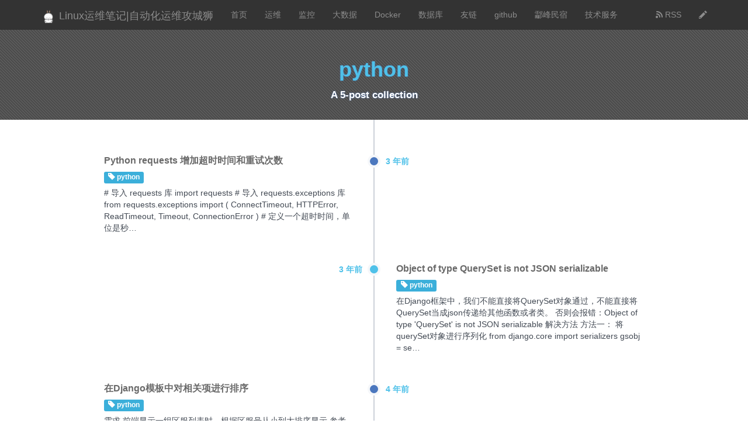

--- FILE ---
content_type: text/html; charset=utf-8
request_url: https://blog.imdst.com/tag/python/
body_size: 6017
content:
<!DOCTYPE html>
<html lang="en">
    <head>
        <meta charset="utf-8">
        <meta http-equiv="X-UA-Compatible" content="IE=edge,chrome=1">
        <meta name="viewport" content="width=device-width, initial-scale=1.0">
        <meta name="description" content="" />

        <title>python - Page 1 - Linux运维笔记|自动化运维攻城狮</title>

        <link href="/assets/css/bootstrap.min.css?v=c7310f9321" rel="stylesheet">
        <link href="/assets/css/bootflat.min.css?v=c7310f9321" rel="stylesheet">
		<link href="/assets/css/octicons.css?v=c7310f9321" rel="stylesheet">
        <link href="/assets/css/app.css?v=c7310f9321" rel="stylesheet">
        <link href="/assets/css/monokai-sublime.css?v=c7310f9321" rel="stylesheet">
		<link rel="stylesheet" type="text/css" href="/assets/js/fancybox/jquery.fancybox.css?v=c7310f9321" />
        <link rel="shortcut icon" href="https://static.imdst.com/image/5/dd/a34353466215dd8721615b9d1538c.jpg">
        <!-- <link href="http://cdn.bootcss.com/highlight.js/8.0/styles/monokai_sublime.min.css" rel="stylesheet">-->
        <link href="/assets/css/arta.css?v=c7310f9321" rel="stylesheet">
        <link rel="canonical" href="https://blog.imdst.com/tag/python/" />
    <meta name="referrer" content="origin" />
    
    <meta property="og:site_name" content="Linux运维笔记|自动化运维攻城狮" />
    <meta property="og:type" content="website" />
    <meta property="og:title" content="python - Page 1 - Linux运维笔记|自动化运维攻城狮" />
    <meta property="og:url" content="https://blog.imdst.com/tag/python/" />
    
    <meta name="twitter:card" content="summary" />
    <meta name="twitter:title" content="python - Page 1 - Linux运维笔记|自动化运维攻城狮" />
    <meta name="twitter:url" content="https://blog.imdst.com/tag/python/" />
    
    <script type="application/ld+json">
{
    "@context": "http://schema.org",
    "@type": "Series",
    "publisher": "Linux运维笔记|自动化运维攻城狮",
    "url": "https://blog.imdst.com/tag/python/",
    "name": "python"
}
    </script>

    <meta name="generator" content="Ghost 0.7" />
    <link rel="alternate" type="application/rss+xml" title="Linux运维笔记|自动化运维攻城狮" href="https://blog.imdst.com/rss/" />
    <script>
var _hmt = _hmt || [];
(function() {
  var hm = document.createElement("script");
  hm.src = "https://hm.baidu.com/hm.js?dfac10643d9558c6b749fb8098603bac";
  var s = document.getElementsByTagName("script")[0]; 
  s.parentNode.insertBefore(hm, s);
})();
</script>
        <script>
var _hmt = _hmt || [];
(function() {
  var hm = document.createElement("script");
  hm.src = "https://hm.baidu.com/hm.js?dfac10643d9558c6b749fb8098603bac";
  var s = document.getElementsByTagName("script")[0]; 
  s.parentNode.insertBefore(hm, s);
})();
</script>


    </head>
    <body>
        <div id="wrap">
            <div class="navbar navbar-inverse navbar-static-top">
    <div class="container">
        <div class="navbar-header">
            <button type="button" class="navbar-toggle" data-toggle="collapse" data-target=".navbar-collapse">
                <span class="icon-bar"></span>
                <span class="icon-bar"></span>
                <span class="icon-bar"></span>
            </button>
            <a class="navbar-brand pull-left" href=https://blog.imdst.com><img src="https://static.imdst.com/image/5/dd/a34353466215dd8721615b9d1538c.jpg" class="navbar-logo" alt="logo" /> Linux运维笔记|自动化运维攻城狮</a>
        </div>
        <div class="navbar-collapse collapse">
            <ul class="nav navbar-nav">
                <li class="nav-">
  <a href="https://blog.imdst.com/">
    首页
  </a>
</li>
<li class="nav-">
  <a href="https://blog.imdst.com/tag/yun-wei-ji-zhu/">
    运维
  </a>
</li>
<li class="nav-">
  <a href="https://blog.imdst.com/tag/yun-wei-jian-kong/">
    监控
  </a>
</li>
<li class="nav-">
  <a href="https://blog.imdst.com/tag/da-shu-ju/">
    大数据
  </a>
</li>
<li class="nav-docker">
  <a href="https://blog.imdst.com/tag/docker/">
    Docker
  </a>
</li>
<li class="nav-">
  <a href="https://blog.imdst.com/tag/shu-ju-ku/">
    数据库
  </a>
</li>
<li class="nav-">
  <a href="https://blog.imdst.com/bloggers/">
    友链
  </a>
</li>
<li class="nav-github">
  <a href="https://github.com/leoiceo/OpenSA">
    github
  </a>
</li>
<li class="nav-">
  <a href="https://blog.imdst.com/hu-nan-yan-ling-chu-liao-yun-shang-da-yuan-huan-you-ge-bi-shu-sheng-di-ling-feng-cun/">
    酃峰民宿
  </a>
</li>
<li class="nav-">
  <a href="https://blog.imdst.com/ji-zhu-wai-bao-fu-wu/">
    技术服务
  </a>
</li>

            </ul>
            <ul class="nav navbar-nav navbar-right">
                <li><a href="https://blog.imdst.com/rss/"><span class="octicon octicon-rss"></span> RSS</a></li>
				<li><a href="https://blog.imdst.com/ghost/"><span class="octicon octicon-pencil"></span></a></li>
            </ul>
        </div>
    </div>
</div>
            
            
<div class="container-fluid container-abitabove">
    <div class="row">
        <div class="col-lg-12 centered text-center container-withcover no-cover" style="">
            <h1>python</h1>
            <h5>
                    A 5-post collection
            </h5>
        </div>
    </div>
</div>

<div id="detail" style="display:none;">
<h4>关于</h4>
<p>&nbsp;&nbsp;&nbsp;&nbsp;运维攻城狮、90后、红帽认证工程师(Red Hat Certified Engineer), 生活在妖都,2012至今服务于某游戏厂商，专注于自动化运维。</p>
<p>&nbsp;&nbsp;&nbsp;&nbsp;博客中主要一些自己工作中有用到的服务配置和解决记录，一来可以整理文档、二来可以分享一下技术经验。</p>
<p>&nbsp;&nbsp;&nbsp;&nbsp;空余时间会更新一些文章，有转载的，有原创的；尊重作者版权，转来的文章都会附上原文地址，有些只是自己的笔记和经验总结，分享给需要的人。</p>
<p>&nbsp;&nbsp;&nbsp;&nbsp;如果你有好的技术文档，欢迎投稿，也可以申请author权限。</p>

<h4>认知</h4>
<p>&nbsp;&nbsp;&nbsp;&nbsp;我们每个人的在网络上产生的数据越来越多，这些信息是我们在互联网上存在过的痕迹，值得我们认真对待。但是它们被分散分布在各个网站上。很多时候我们很难将它们聚合在一起，而且各个网站的信息排布方式也没有办法自由控制，所以我们需要一个可以由自己主宰的空间——博客。</p>
<p>&nbsp;&nbsp;&nbsp;&nbsp;通过博客，我们可以记录自己的生活和成长的轨迹。它不像 Twitter 那样碎片化，也不像 Facebook 那样关系化，它是私人的空间。。</p>

<h4>本站架构</h4>
<p>&nbsp;&nbsp;&nbsp;&nbsp;Debian+node+nginx+Ghost</p>

<h4>博客历史</h4>
<p>&nbsp;&nbsp;&nbsp;&nbsp;2015-03-30&nbsp;使用阿里红包创建了一台ECS</p>
<p>&nbsp;&nbsp;&nbsp;&nbsp;2015-04-03&nbsp;于name.com注册了域名</p>
<p>&nbsp;&nbsp;&nbsp;&nbsp;2015-05-20&nbsp;使用ghost部署博客</p>
<p>&nbsp;&nbsp;&nbsp;&nbsp;2015-05-21&nbsp;开始写第一篇博文</p>
<p>&nbsp;&nbsp;&nbsp;&nbsp;2015-06-04&nbsp;博客启用ssl</p>
<p>&nbsp;&nbsp;&nbsp;&nbsp;2018-03-06&nbsp;撸了一把羊毛,服务器迁至腾讯云</p>

<h4>联系方式</h4>
<a target="_blank" href="http://shang.qq.com/wpa/qunwpa?idkey=7704a9e26aaf925aa2bdd37dbc3b8452526772dc0064e013730e72d66da47862"><img border="0" src="https://static.imdst.com/image/other/group.png" alt="freetalk to unix in here" title="freetalk to unix in here"></a>&nbsp;&nbsp;&nbsp;&nbsp;<a target="_blank" href="http://wpa.qq.com/msgrd?v=3&uin=592871946&site=qq&menu=yes"><img border="0" src="https://static.imdst.com/image/other/button_11.gif" alt="联系方式" title="联系方式"/></a>&nbsp;&nbsp;&nbsp;&nbsp;<a target="_blank" href="http://mail.qq.com/cgi-bin/qm_share?t=qm_mailme&email=gu7n7evh5_3C8-Os4e3v" style="text-decoration:none;"><img style="width:95px;" src="https://static.imdst.com/image/other/ico_mailme_22.png"/></a>
<br/>
<h4>打赏小博</h4>
<p>&nbsp;&nbsp;&nbsp;&nbsp;如果你觉得作者的文章还不错，一不小心帮到了你，欢迎打赏。</p>
<img src="https://static.imdst.com/image/0/ab/b651ac80d4446c1a5ee7c6fb9148f.jpg" <="" a="" width="168" height="168">
<img src="https://static.imdst.com/image/c/7d/97b9359a989e10defdbddca7f2566.jpg" <="" a="" width="168" height="168"></a>
</div>
            
            <div class="container">
                <div class="row">
                    <div class="col-lg-10 col-lg-offset-1 centered">
                        
<main>
    <div class="timeline">
        <dl>
            <dd class="pos-left clearfix">
                <div class="circ circ-odd">
                </div>
                <div class="time">
                    <span data-toggle="tooltip" data-original-title="2023-04-27 14:20" title="">
                        3 年前
                    </span>
                </div>
                <div class="events">
                    <div class="events-body">
                        <h4 class="events-heading">
                            <a href="/python-requests-zeng-jia-chao-shi-shi-jian-he-zhong-shi-ci-shu/">Python requests 增加超时时间和重试次数</a>
                        </h4>
                        <h4 class="events-heading">
                                <a href="/tag/python/"><span class="label label-primary"><i class="glyphicon glyphicon-tag"></i> python</span></a>
                                &nbsp;
                        </h4>
                        <p>
                            # 导入 requests 库 import requests   # 导入 requests.exceptions 库 from requests.exceptions import (       ConnectTimeout,     HTTPError,     ReadTimeout,     Timeout,     ConnectionError ) # 定义一个超时时间，单位是秒&hellip;
                        </p>
                    </div>
                </div>
            </dd>
            <dd class="pos-right clearfix">
                <div class="circ circ-">
                </div>
                <div class="time">
                    <span data-toggle="tooltip" data-original-title="2022-08-08 10:49" title="">
                        3 年前
                    </span>
                </div>
                <div class="events">
                    <div class="events-body">
                        <h4 class="events-heading">
                            <a href="/object-of-type-queryset-is-not-json-serializable/">Object of type QuerySet is not JSON serializable</a>
                        </h4>
                        <h4 class="events-heading">
                                <a href="/tag/python/"><span class="label label-primary"><i class="glyphicon glyphicon-tag"></i> python</span></a>
                                &nbsp;
                        </h4>
                        <p>
                            在Django框架中，我们不能直接将QuerySet对象通过，不能直接将QuerySet当成json传递给其他函数或者类。    否则会报错：Object of type 'QuerySet' is not JSON serializable 解决方法 方法一： 将querySet对象进行序列化 from django.core import serializers   gsobj = se&hellip;
                        </p>
                    </div>
                </div>
            </dd>
            <dd class="pos-left clearfix">
                <div class="circ circ-odd">
                </div>
                <div class="time">
                    <span data-toggle="tooltip" data-original-title="2021-08-29 14:43" title="">
                        4 年前
                    </span>
                </div>
                <div class="events">
                    <div class="events-body">
                        <h4 class="events-heading">
                            <a href="/zai-djangomo-ban-zhong-dui-xiang-guan-xiang-jin-xing-pai-xu/">在Django模板中对相关项进行排序</a>
                        </h4>
                        <h4 class="events-heading">
                                <a href="/tag/python/"><span class="label label-primary"><i class="glyphicon glyphicon-tag"></i> python</span></a>
                                &nbsp;
                        </h4>
                        <p>
                            需求   前端显示一组区服列表时，根据区服号从小到大排序显示  参考文档 您可以使用模板过滤器 dictsort 示例 {% for i in row.server_list.all|dictsort:"server_id" %}     {{ i.server_name }} {% endfor %}&hellip;
                        </p>
                    </div>
                </div>
            </dd>
            <dd class="pos-right clearfix">
                <div class="circ circ-">
                </div>
                <div class="time">
                    <span data-toggle="tooltip" data-original-title="2021-04-19 15:12" title="">
                        5 年前
                    </span>
                </div>
                <div class="events">
                    <div class="events-body">
                        <h4 class="events-heading">
                            <a href="/python-shang-chuan-wen-jian-dao-a-li-yun-ossyun-cun-chu/">Python 上传文件到阿里云OSS云存储</a>
                        </h4>
                        <h4 class="events-heading">
                                <a href="/tag/python/"><span class="label label-primary"><i class="glyphicon glyphicon-tag"></i> python</span></a>
                                &nbsp;
                        </h4>
                        <p>
                            安装SDK pip install oss2   上传文件到OSS # -*- coding: utf-8 -*- import os   from datetime import datetime import oss2 # 以下代码展示了一些和文件相关的高级用法，如中文、设置用户自定义元数据、拷贝文件、追加上传等。 # 首先初始化AccessKeyId、AccessKeySecret、Endp&hellip;
                        </p>
                    </div>
                </div>
            </dd>
            <dd class="pos-left clearfix">
                <div class="circ circ-odd">
                </div>
                <div class="time">
                    <span data-toggle="tooltip" data-original-title="2020-04-19 15:07" title="">
                        6 年前
                    </span>
                </div>
                <div class="events">
                    <div class="events-body">
                        <h4 class="events-heading">
                            <a href="/pythonjiao-ben-shang-chuan-wen-jian-dao-teng-xun-yun-cosdui-xiang-cun-chu/">Python脚本上传文件到腾讯云COS对象存储</a>
                        </h4>
                        <h4 class="events-heading">
                                <a href="/tag/python/"><span class="label label-primary"><i class="glyphicon glyphicon-tag"></i> python</span></a>
                                &nbsp;
                        </h4>
                        <p>
                            安装SDK pip install -U cos-python-sdk-v5   显示指定Region内的存储桶列表 # -*- coding=utf-8 # appid 已在配置中移除,请在参数 Bucket 中带上 appid。Bucket 由 BucketName-APPID 组成 # 1. 设置用户配置, 包括 secretId，secretKey 以及 Region from qclou&hellip;
                        </p>
                    </div>
                </div>
            </dd>
        </dl>
    </div>

    <nav>
    <ul class="pager">
        <li class="previous disabled">
            <a href="/tag/python/" onclick="return false;"><span aria-hidden="true">&larr;</span> Newer</a>
        </li>
        <li class="page-number">Page 1 of 1</li>
        <li class="next disabled" onclick="return false;">
            <a href="/tag/python/">Older <span aria-hidden="true">&rarr;</span></a>
        </li>
    </ul>
</nav>

</main>

                    </div>
                </div>
            </div>
        </div>

        <div id="footer">
            <footer>
    <div class="footer text-center">
      <div class="container">
          <div class="row">
              <div class="col-lg-10 col-lg-offset-1 centered">
				&copy; Powered by <a href="https://github.com/fabienwang/Ghost-Flat"><span class="octicon octicon-mark-github"></span> Ghost-Flat theme</a> &bull; <a href="http://beian.miit.gov.cn" target="_blank">粤ICP备15029917号</a>&bull; <span id="span_dt_dt"></span>
<script language="javascript">
function show_date_time(){
window.setTimeout("show_date_time()", 1000);
BirthDay=new Date("05/20/2015 13:14:00");//月，日，年，小时，分钟，秒
today=new Date();
timeold=(today.getTime()-BirthDay.getTime());
sectimeold=timeold/1000
secondsold=Math.floor(sectimeold);
msPerDay=24*60*60*1000
e_daysold=timeold/msPerDay
daysold=Math.floor(e_daysold);
e_hrsold=(e_daysold-daysold)*24;
hrsold=setzero(Math.floor(e_hrsold));
e_minsold=(e_hrsold-hrsold)*60;
minsold=setzero(Math.floor((e_hrsold-hrsold)*60));
seconds=setzero(Math.floor((e_minsold-minsold)*60));
span_dt_dt.innerHTML="已运行"+daysold+"天"+hrsold+"小时"+minsold+"分"+seconds+"秒";
}
function setzero(i){
if (i<10)
{i="0" + i};
return i;
}
show_date_time();
</script>
<div style="display:none"><script type="text/javascript">var cnzz_protocol = (("https:" == document.location.protocol) ? " https://" : " http://");document.write(unescape("%3Cspan id='cnzz_stat_icon_1260301543'%3E%3C/span%3E%3Cscript src='" + cnzz_protocol + "s4.cnzz.com/z_stat.php%3Fid%3D1260301543%26show%3Dpic1' type='text/javascript'%3E%3C/script%3E"));</script></div>

                <!-- &copy;Copyright 2025 Linux运维笔记|自动化运维攻城狮 &bull; 粤ICP备15029917号 &bull; powered by <a href="https://ghost.org">Ghost</a> &bull; <a href="http://blog.imdst.com"><span class="octicon octicon-mark-github"></span></a><a href="Mailto:admin@imdst.com">Contact me</a> -->
				</div>
              </div>
          </div>
      </div>
  </div>

</footer>
        </div>

        
        <script src="/assets/js/jquery-1.10.1.min.js?v=c7310f9321"></script>
        <script src="/assets/js/icheck.min.js?v=c7310f9321"></script>
        <script src="/assets/js/jquery.fs.selecter.min.js?v=c7310f9321"></script>
        <script src="/assets/js/jquery.fs.stepper.min.js?v=c7310f9321"></script>
        <script src="/assets/js/bootstrap.min.js?v=c7310f9321"></script>
        <script src="/assets/js/ghost-blog.js?v=c7310f9321"></script>
        <script src="/assets/js/highlight.pack.js?v=c7310f9321"></script>
        <script src="/assets/js/tws-en.js?v=c7310f9321"></script>
		<script type="text/javascript" src="/assets/js/fancybox/jquery.fancybox.js?v=c7310f9321"></script>
        <script >hljs.initHighlightingOnLoad();</script>
        <script>
            //$("body").append('<a href="http://1917m.com/" style="z-index:9999;position: fixed;width: 90px;top:50%;right: 30px;"><img src="https://static.imdst.com/image/5/83/2d4c59956b9057919ac2976072e38.GIF" alt="" style="display:block;width:70%;position: absolute;top: 73px;left: -3px;" /></a>');          
        </script>
        <script type="text/javascript">(function(){document.write(unescape('%3Cdiv id="bdcs"%3E%3C/div%3E'));var bdcs = document.createElement('script');bdcs.type = 'text/javascript';bdcs.async = true;bdcs.src = 'https://znsv.baidu.com/customer_search/api/js?sid=18010664278164999453' + '&plate_url=' + encodeURIComponent(window.location.href) + '&t=' + Math.ceil(new Date()/3600000);var s = document.getElementsByTagName('script')[0];s.parentNode.insertBefore(bdcs, s);})();</script>
    </body>
</html>


--- FILE ---
content_type: text/css; charset=UTF-8
request_url: https://blog.imdst.com/assets/css/bootflat.min.css?v=c7310f9321
body_size: 8235
content:
/*
 * bootflat 2.0.4
 *
 * Description: BOOTFLAT is an open source Flat UI KIT based on Bootstrap 3.3.0 CSS framework. It provides a faster, easier and less repetitive way for web developers to create elegant web apps.
 *
 * Homepage: http://bootflat.github.com/
 *
 * By @Flathemes <info@flathemes.com>
 *
 * Last modify time: 2015-04-12
 *
 * Licensed under the MIT license. Please see LICENSE for more information.
 *
 * Copyright 2013 FLATHEMES.
 *
 */

body{font-family:'Open Sans','Helvetica Neue',Helvetica,Arial,sans-serif;color:#434a54;background-color:#fff}a{color:#3bafda;text-decoration:none}a:focus,a:hover{color:#4fc1e9;text-decoration:none}a:focus{outline:0}.h1,.h2,.h3,.h4,.h5,.h6,h1,h2,h3,h4,h5,h6{font-family:inherit;font-weight:700;line-height:1.1;color:inherit}.h1 small,.h2 small,.h3 small,.h4 small,.h5 small,.h6 small,h1 small,h2 small,h3 small,h4 small,h5 small,h6 small{color:#e7e9ec}h1,h2,h3{margin-top:30px;margin-bottom:15px}h4,h5,h6{margin-top:15px;margin-bottom:15px}h6{font-weight:400}.h1,h1{font-size:51px}.h2,h2{font-size:43px}.h3,h3{font-size:30px}.h4,h4{font-size:19px}.h5,h5{font-size:18px}.h6,h6{font-size:14px}blockquote{border-left:3px solid #ccd1d9}.img-rounded{border-radius:4px;-webkit-border-radius:4px;-moz-border-radius:4px}.img-comment{margin:24px 0;font-size:15px;font-style:italic;line-height:1.2}.btn{color:#fff}.btn,.btn.disabled,.btn[disabled]{background-color:#aab2bd;border-color:#aab2bd}.btn.active,.btn:active,.btn:focus,.btn:hover{color:#fff;background-color:#ccd1d9;border-color:#ccd1d9;outline:0!important}.btn.active,.btn:active{-webkit-box-shadow:inset 0 1px 2px rgba(0,0,0,.125);-moz-box-shadow:inset 0 1px 2px rgba(0,0,0,.125);box-shadow:inset 0 1px 2px rgba(0,0,0,.125)}.btn.disabled,.btn[disabled]{filter:alpha(opacity=45);opacity:.45}.btn-link,.btn-link.active,.btn-link.disabled,.btn-link:active,.btn-link:focus,.btn-link:hover,.btn-link[disabled]{color:#3bafda;background-color:transparent;border-color:transparent;-webkit-box-shadow:none;-moz-box-shadow:none;box-shadow:none}.btn-link:focus,.btn-link:hover{text-decoration:underline}.btn-default{color:#434a54;border-color:#aab2bd!important}.btn-default.active,.btn-default:active,.btn-default:focus,.btn-default:hover{background-color:#ccd1d9;border-color:#ccd1d9}.btn-default,.btn-default.disabled,.btn-default[disabled]{background-color:#fff}.open .dropdown-toggle.btn-default{background-color:#ccd1d9;border-color:#ccd1d9}.btn-primary,.btn-primary.active,.btn-primary.disabled,.btn-primary:active,.btn-primary[disabled]{background-color:#3bafda;border-color:#3bafda}.btn-primary:focus,.btn-primary:hover,.open .dropdown-toggle.btn-primary{background-color:#4fc1e9;border-color:#4fc1e9}.btn-info,.btn-info.active,.btn-info.disabled,.btn-info:active,.btn-info[disabled]{background-color:#37bc9b;border-color:#37bc9b}.btn-info:focus,.btn-info:hover,.open .dropdown-toggle.btn-info{background-color:#48cfad;border-color:#48cfad}.btn-success,.btn-success.active,.btn-success.disabled,.btn-success:active,.btn-success[disabled]{background-color:#8cc152;border-color:#8cc152}.btn-success:focus,.btn-success:hover,.open .dropdown-toggle.btn-success{background-color:#a0d468;border-color:#a0d468}.btn-warning,.btn-warning.active,.btn-warning.disabled,.btn-warning:active,.btn-warning[disabled]{background-color:#f6bb42;border-color:#f6bb42}.btn-warning:focus,.btn-warning:hover,.open .dropdown-toggle.btn-warning{background-color:#ffce54;border-color:#ffce54}.btn-danger,.btn-danger .open .dropdown-toggle.btn,.btn-danger.active,.btn-danger.disabled,.btn-danger:active,.btn-danger[disabled]{background-color:#da4453;border-color:#da4453}.btn-danger:focus,.btn-danger:hover,.open .dropdown-toggle.btn-danger{background-color:#ed5565;border-color:#ed5565}.btn-group.open .dropdown-toggle{-webkit-box-shadow:inset 0 1px 2px rgba(0,0,0,.125);-moz-box-shadow:inset 0 1px 2px rgba(0,0,0,.125);box-shadow:inset 0 1px 2px rgba(0,0,0,.125)}.btn-group .btn{border-left-color:#96a0ad}.btn-group .btn-default.active,.btn-group .btn-default:active,.btn-group .btn-default:focus,.btn-group.open .btn-default.dropdown-toggle{color:#fff}.btn-group .btn-primary,.btn-group .btn-primary.active,.btn-group .btn-primary:active,.btn-group .btn-primary:focus{border-left-color:#269ecb}.btn-group .btn-success,.btn-group .btn-success.active,.btn-group .btn-success:active,.btn-group .btn-success:focus{border-left-color:#7ab03f}.btn-group .btn-warning,.btn-group .btn-warning.active,.btn-group .btn-warning:active,.btn-group .btn-warning:focus{border-left-color:#efa50b}.btn-group .btn-danger,.btn-group .btn-danger.active,.btn-group .btn-danger:active,.btn-group .btn-danger:focus{border-left-color:#d1293a}.btn-group .btn-info,.btn-group .btn-info.active,.btn-group .btn-info:active,.btn-group .btn-info:focus{border-left-color:#2fa084}.btn-group .btn-danger:first-child,.btn-group .btn-info:first-child,.btn-group .btn-primary:first-child,.btn-group .btn-success:first-child,.btn-group .btn-warning:first-child,.btn-group .btn:first-child{border-left-color:transparent}.btn-group-vertical .btn,.btn-group-vertical .btn-group .btn-primary{border-top-color:#96a0ad!important}.btn-group-vertical .btn-group .btn-primary,.btn-group-vertical .btn-primary,.btn-group-vertical .btn-primary.active,.btn-group-vertical .btn-primary:active,.btn-group-vertical .btn-primary:focus{border-top-color:#269ecb!important}.btn-group-vertical .btn-group .btn-success,.btn-group-vertical .btn-success,.btn-group-vertical .btn-success.active,.btn-group-vertical .btn-success:active,.btn-group-vertical .btn-success:focus{border-top-color:#7ab03f!important}.btn-group-vertical .btn-group .btn-warning,.btn-group-vertical .btn-warning,.btn-group-vertical .btn-warning.active,.btn-group-vertical .btn-warning:active,.btn-group-vertical .btn-warning:focus{border-top-color:#efa50b!important}.btn-group-vertical .btn-danger,.btn-group-vertical .btn-danger.active,.btn-group-vertical .btn-danger:active,.btn-group-vertical .btn-danger:focus,.btn-group-vertical .btn-group .btn-danger{border-top-color:#d1293a!important}.btn-group-vertical .btn-group .btn-info,.btn-group-vertical .btn-info,.btn-group-vertical .btn-info.active,.btn-group-vertical .btn-info:active,.btn-group-vertical .btn-info:focus{border-top-color:#2fa084!important}.btn-group-vertical .btn-danger:first-child,.btn-group-vertical .btn-info:first-child,.btn-group-vertical .btn-primary:first-child,.btn-group-vertical .btn-success:first-child,.btn-group-vertical .btn-warning:first-child,.btn-group-vertical .btn:not(.btn-default):first-child{border-top:none}.badge,.label{background-color:#aab2bd}.badge-default,.label-default{color:#434a54;background-color:#fff;border:1px solid #aab2bd}.badge-primary,.label-primary{background-color:#3bafda;border-color:#3bafda}.badge-success,.label-success{background-color:#8cc152;border-color:#8cc152}.badge-danger,.label-danger{background-color:#da4453;border-color:#da4453}.badge-warning,.label-warning{background-color:#f6bb42;border-color:#f6bb42}.badge-info,.label-info{background-color:#37bc9b;border-color:#37bc9b}.tooltip-inner{color:#fff;background-color:#434a54}.tooltip.top .tooltip-arrow,.tooltip.top-left .tooltip-arrow,.tooltip.top-right .tooltip-arrow{border-top-color:#434a54}.tooltip.right .tooltip-arrow{border-right-color:#434a54}.tooltip.left .tooltip-arrow{border-left-color:#434a54}.tooltip.bottom .tooltip-arrow,.tooltip.bottom-left .tooltip-arrow,.tooltip.bottom-right .tooltip-arrow{border-bottom-color:#434a54}.popover{color:#fff;background-color:#434a54;border-color:#434a54}.popover-title{padding-bottom:0;font-weight:700;color:#aab2bd;background-color:transparent;border-bottom:none}.popover.top .arrow,.popover.top .arrow:after{border-top-color:#434a54}.popover.right .arrow,.popover.right .arrow:after{border-right-color:#434a54}.popover.bottom .arrow,.popover.bottom .arrow:after{border-bottom-color:#434a54}.popover.left .arrow,.popover.left .arrow:after{border-left-color:#434a54}.progress{background-color:#e6e9ed;-webkit-box-shadow:none;-moz-box-shadow:none;box-shadow:none}.progress-bar{background-color:#3bafda;-webkit-box-shadow:none;-moz-box-shadow:none;box-shadow:none}.progress-bar-success{background-color:#8cc152}.progress-bar-info{background-color:#37bc9b}.progress-bar-warning{background-color:#f6bb42}.progress-bar-danger{background-color:#da4453}.breadcrumb{color:#434a54;background-color:#e6e9ed}.breadcrumb>.active{color:#434a54}.breadcrumb a{color:#3bafda}.breadcrumb-arrow{height:36px;padding:0;line-height:36px;list-style:none;background-color:#e6e9ed}.breadcrumb-arrow li:first-child a{border-radius:4px 0 0 4px;-webkit-border-radius:4px 0 0 4px;-moz-border-radius:4px 0 0 4px}.breadcrumb-arrow li,.breadcrumb-arrow li a,.breadcrumb-arrow li span{display:inline-block;vertical-align:top}.breadcrumb-arrow li:not(:first-child){margin-left:-5px}.breadcrumb-arrow li+li:before{padding:0;content:""}.breadcrumb-arrow li span{padding:0 10px}.breadcrumb-arrow li a,.breadcrumb-arrow li:not(:first-child) span{height:36px;padding:0 10px 0 25px;line-height:36px}.breadcrumb-arrow li:first-child a{padding:0 10px}.breadcrumb-arrow li a{position:relative;color:#fff;text-decoration:none;background-color:#3bafda;border:1px solid #3bafda}.breadcrumb-arrow li:first-child a{padding-left:10px}.breadcrumb-arrow li a:after,.breadcrumb-arrow li a:before{position:absolute;top:-1px;width:0;height:0;content:'';border-top:18px solid transparent;border-bottom:18px solid transparent}.breadcrumb-arrow li a:before{right:-10px;z-index:3;border-left-color:#3bafda;border-left-style:solid;border-left-width:11px}.breadcrumb-arrow li a:after{right:-11px;z-index:2;border-left:11px solid #2494be}.breadcrumb-arrow li a:focus,.breadcrumb-arrow li a:hover{background-color:#4fc1e9;border:1px solid #4fc1e9}.breadcrumb-arrow li a:focus:before,.breadcrumb-arrow li a:hover:before{border-left-color:#4fc1e9}.breadcrumb-arrow li a:active{background-color:#2494be;border:1px solid #2494be}.breadcrumb-arrow li a:active:after,.breadcrumb-arrow li a:active:before{border-left-color:#2494be}.breadcrumb-arrow li span{color:#434a54}.pagination>li>a,.pagination>li>span{color:#434a54;background-color:#fff;border-color:#ccd1d9}.pagination>li>a:focus,.pagination>li>a:hover,.pagination>li>span:focus,.pagination>li>span:hover{color:#fff;background-color:#ccd1d9;border-color:#ccd1d9}.pagination>.active>a,.pagination>.active>a:focus,.pagination>.active>a:hover,.pagination>.active>span,.pagination>.active>span:focus,.pagination>.active>span:hover{color:#fff;background-color:#8cc152;border-color:#8cc152}.pagination>.disabled>a,.pagination>.disabled>a:focus,.pagination>.disabled>a:hover,.pagination>.disabled>span,.pagination>.disabled>span:focus,.pagination>.disabled>span:hover{color:#e6e9ed;background-color:#fff;border-color:#ccd1d9}.pager li>a,.pager li>span{color:#fff;background-color:#8cc152;border-color:#8cc152}.pager li>a:focus,.pager li>a:hover{background-color:#a0d468;border-color:#a0d468}.pager .disabled>a,.pager .disabled>a:focus,.pager .disabled>a:hover,.pager .disabled>span{color:#e6e9ed;background-color:#fff;border-color:#e6e9ed}.form-control{color:#434a54;border-color:#aab2bd}.form-control,.form-control:focus{-webkit-box-shadow:none;-moz-box-shadow:none;box-shadow:none}.form-control:focus{border-color:#3bafda}.form-control:-ms-input-placeholder,.form-control::-moz-placeholder,.form-control::-webkit-input-placeholder{color:#e6e9ed}.form-control.disabled,.form-control[disabled]{background-color:#e6e9ed;border-color:#e6e9ed}.input-group-btn .btn+.btn{border-color:#96a0ad;border-style:solid;border-width:1px}.input-group-btn .btn+.btn.btn-default{border-color:#ededed}.input-group-btn .btn+.btn.btn-primary{border-color:#269ecb}.input-group-btn .btn+.btn.btn-info{border-color:#2fa084}.input-group-btn .btn+.btn.btn-success{border-color:#7ab03f}.input-group-btn .btn+.btn.btn-warning{border-color:#f4af20}.input-group-btn .btn+.btn.btn-danger{border-color:#d1293a}.input-group-addon{color:#fff;background-color:#aab2bd;border-color:#96a0ad}.input-group-addon .checkbox,.input-group-addon .radio{margin:-3px 0 -4px!important}.form-search .search-query,.form-search .search-query:first-child,.form-search .search-query:last-child{padding:0 17px;border-radius:17px;-webkit-border-radius:17px;-moz-border-radius:17px}.input-group .form-control:last-child{border-top-left-radius:0;border-bottom-left-radius:0;-webkit-border-top-left-radius:0;-moz-border-radius-topleft:0;-webkit-border-bottom-left-radius:0;-moz-border-radius-bottomleft:0}.input-group .form-control:first-child{border-top-right-radius:0;border-bottom-right-radius:0;-webkit-border-top-right-radius:0;-moz-border-radius-topright:0;-webkit-border-bottom-right-radius:0;-moz-border-radius-bottomright:0}.form-search .btn{border-radius:17px;-webkit-border-radius:17px;-moz-border-radius:17px}.search-only{position:relative}.search-only .search-icon{position:absolute;top:2px;left:8.5px;z-index:20;width:30px;font-size:17px;line-height:30px;color:#e6e9ed;text-align:center}.search-only .form-control:last-child{padding-left:40px}.has-success .checkbox,.has-success .checkbox-inline,.has-success .control-label,.has-success .help-block,.has-success .radio,.has-success .radio-inline{color:#8cc152}.has-success .form-control,.has-success .form-control:focus{border-color:#8cc152;-webkit-box-shadow:none;-moz-box-shadow:none;box-shadow:none}.has-success .input-group-addon{background-color:#8cc152;border-color:#8cc152}.has-success .form-control-feedback{color:#8cc152}.has-warning .checkbox,.has-warning .checkbox-inline,.has-warning .control-label,.has-warning .help-block,.has-warning .radio,.has-warning .radio-inline{color:#f6bb42}.has-warning .form-control,.has-warning .form-control:focus{border-color:#f6bb42;-webkit-box-shadow:none;-moz-box-shadow:none;box-shadow:none}.has-warning .input-group-addon{background-color:#f6bb42;border-color:#f6bb42}.has-warning .form-control-feedback{color:#f6bb42}.has-error .checkbox,.has-error .checkbox-inline,.has-error .control-label,.has-error .help-block,.has-error .radio,.has-error .radio-inline{color:#da4453}.has-error .form-control,.has-error .form-control:focus{border-color:#da4453;-webkit-box-shadow:none;-moz-box-shadow:none;box-shadow:none}.has-error .input-group-addon{background-color:#da4453;border-color:#da4453}.has-error .form-control-feedback{color:#da4453}.stepper .stepper-input{overflow:hidden;-moz-appearance:textfield}.stepper .stepper-input::-webkit-inner-spin-button,.stepper .stepper-input::-webkit-outer-spin-button{-webkit-appearance:none;margin:0}.stepper .stepper-arrow{position:absolute;right:15px;display:block;width:20px;height:50%;text-indent:-99999px;cursor:pointer;background-color:#3bafda}.stepper .stepper-arrow:active,.stepper .stepper-arrow:hover{background-color:#4fc1e9}.stepper .up{top:0;border:1px solid #269ecb;border-top-right-radius:3px;-webkit-border-top-right-radius:3px;-moz-border-radius-topright:3px}.stepper .down{bottom:0;border-bottom-right-radius:3px;-webkit-border-bottom-right-radius:3px;-moz-border-radius-bottomright:3px}.stepper .down::before,.stepper .up::before{position:absolute;width:0;height:0;content:"";border-right:4px solid transparent;border-left:4px solid transparent}.stepper .up::before{top:5px;left:5px;border-bottom:4px solid #fff}.stepper .down:before{bottom:5px;left:6px;border-top:4px solid #fff}.stepper.disabled .stepper-arrow{background-color:#3bafda;filter:alpha(opacity=45);opacity:.45}.selecter{position:relative;z-index:1;display:block;max-width:100%;outline:0}.selecter .selecter-element{position:absolute;left:0;z-index:0;display:none;width:100%;height:100%;filter:alpha(opacity=0);opacity:0;*left:-999999px}.selecter .selecter-element,.selecter .selecter-element:focus{outline:0;-webkit-tap-highlight-color:rgba(255,255,255,0);-webkit-tap-highlight-color:transparent}.selecter .selecter-selected{position:relative;z-index:2;display:block;padding:6px 10px;overflow:hidden;text-overflow:clip;cursor:pointer;background-color:#fff;border:1px solid #aab2bd;border-radius:4px;-webkit-border-radius:4px;-moz-border-radius:4px}.selecter .selecter-selected:after{position:absolute;top:14px;right:10px;width:0;height:0;content:"";border-top:4px solid #000;border-right:4px solid transparent;border-left:4px solid transparent}.selecter .selecter-options{position:absolute;top:100%;left:0;z-index:50;display:none;width:100%;max-height:260px;overflow:auto;overflow-x:hidden;background-color:#fff;border:1px solid #aab2bd;border-width:0 1px 1px;border-radius:0 0 4px 4px;-webkit-box-shadow:0 6px 12px rgba(0,0,0,.175);-moz-box-shadow:0 6px 12px rgba(0,0,0,.175);box-shadow:0 6px 12px rgba(0,0,0,.175);-webkit-border-radius:0 0 4px 4px;-moz-border-radius:0 0 4px 4px;*width:auto}.selecter .selecter-group{display:block;padding:5px 10px 4px;font-size:11px;color:#aab2bd;text-transform:uppercase;background-color:#f5f7fa;border-bottom:1px solid #e6e9ed}.selecter .selecter-item{display:block;width:100%;padding:6px 10px;margin:0;overflow:hidden;text-overflow:ellipsis;cursor:pointer;background-color:#fff;border-bottom:1px solid #e6e9ed}.selecter .selecter-item.selected{color:#fff;background-color:#3bafda;border-bottom-color:#4fc1e9}.selecter .selecter-item.disabled{color:#aab2bd;cursor:default}.selecter .selecter-item:first-child{border-radius:0;-webkit-border-radius:0;-moz-border-radius:0}.selecter .selecter-item:last-child{border-bottom:0;border-radius:0 0 4px 4px;-webkit-border-radius:0 0 4px 4px;-moz-border-radius:0 0 4px 4px}.selecter .selecter-item:hover{background-color:#e6e9ed}.selecter .selecter-item.selected:hover{background-color:#3bafda}.selecter .selecter-item.disabled:hover,.selecter.disabled .selecter-item:hover,.selecter:hover .selecter-selected{background-color:#fff}.selecter.open{z-index:3;outline:0}.selecter.open .selecter-selected{z-index:51;border:1px solid #3bafda;border-radius:4px 4px 0 0;-webkit-border-radius:4px 4px 0 0;-moz-border-radius:4px 4px 0 0}.selecter.focus .selecter-selected,.selecter.open .selecter-selected{background-color:#fff}.selecter.cover .selecter-options{top:0;border-width:1px;border-radius:4px;-webkit-border-radius:4px;-moz-border-radius:4px}.selecter.cover .selecter-options .selecter-item.first{border-radius:4px 4px 0 0;-webkit-border-radius:4px 4px 0 0;-moz-border-radius:4px 4px 0 0}.selecter.cover.open .selecter-selected{z-index:49;border-radius:4px 4px 0 0;-webkit-border-radius:4px 4px 0 0;-moz-border-radius:4px 4px 0 0}.selecter.bottom .selecter-options{top:auto;bottom:100%;border-width:1px 1px 0}.selecter.bottom .selecter-item:last-child{border:none;border-radius:0;-webkit-border-radius:0;-moz-border-radius:0}.selecter.bottom.open .selecter-selected{border-radius:0 0 4px 4px;-webkit-border-radius:0 0 4px 4px;-moz-border-radius:0 0 4px 4px}.selecter.bottom.open .selecter-options{border-radius:4px 4px 0 0;-webkit-border-radius:4px 4px 0 0;-moz-border-radius:4px 4px 0 0}.selecter.bottom.cover .selecter-options{top:auto;bottom:0}.selecter.bottom.cover.open .selecter-options,.selecter.bottom.cover.open .selecter-selected{border-radius:4px;-webkit-border-radius:4px;-moz-border-radius:4px}.selecter.multiple .selecter-options{position:static;display:block;width:100%;border-width:1px;border-radius:4px;box-shadow:none;-webkit-border-radius:4px;-moz-border-radius:4px}.selecter.disabled .selecter-selected{color:#aab2bd;cursor:default;background-color:#e6e9ed;border-color:#e6e9ed}.selecter.disabled .selecter-options{background-color:#e6e9ed;border-color:#e6e9ed}.selecter.disabled .selecter-group,.selecter.disabled .selecter-item{color:#aab2bd;cursor:default;background-color:#e6e9ed;border-color:#e6e9ed}.selecter.disabled .selecter-item.selected{color:#fff;background-color:#3bafda;filter:alpha(opacity=45);opacity:.45}.selecter .selecter-options.scroller{overflow:hidden}.selecter .selecter-options.scroller .scroller-content{max-height:260px;padding:0}.checkbox,.radio{padding-left:0;margin-top:0}.checkbox label,.radio label{position:relative;top:2px;padding-left:5px}.icheckbox_flat,.iradio_flat{display:inline-block;width:20px;height:20px;padding:0!important;margin:0;vertical-align:middle;cursor:pointer;background:url(../img/check_flat/default.png) no-repeat;border:none;*display:inline}.icheckbox_flat{background-position:0 0}.icheckbox_flat.checked{background-position:-22px 0}.icheckbox_flat.disabled{cursor:default;background-position:-44px 0}.icheckbox_flat.checked.disabled{background-position:-66px 0}.iradio_flat{background-position:-88px 0}.iradio_flat.checked{background-position:-110px 0}.iradio_flat.disabled{cursor:default;background-position:-132px 0}.iradio_flat.checked.disabled{background-position:-154px 0}.toggle{height:32px}.toggle input[type=checkbox],.toggle input[type=radio]{width:0;height:0;padding:0;margin:0;text-indent:-100000px;filter:alpha(opacity=0);opacity:0}.toggle .handle{position:relative;top:-20px;left:0;display:block;width:50px;height:32px;background-color:#fff;border-radius:19px;-webkit-box-shadow:inset 0 0 0 1px #b8bfc8;-moz-box-shadow:inset 0 0 0 1px #b8bfc8;box-shadow:inset 0 0 0 1px #b8bfc8;-webkit-border-radius:19px;-moz-border-radius:19px}.toggle .handle:after,.toggle .handle:before{position:absolute;top:1px;left:1px;display:block;width:30px;height:30px;content:"";background-color:#fff;border-radius:30px;-webkit-box-shadow:inset 0 0 0 1px #b8bfc8,1px 1px 1px #c7ccd3;-moz-box-shadow:inset 0 0 0 1px #b8bfc8,1px 1px 1px #c7ccd3;box-shadow:inset 0 0 0 1px #b8bfc8,1px 1px 1px #c7ccd3;-webkit-transition:all .25s ease-in-out;-moz-transition:all .25s ease-in-out;transition:all .25s ease-in-out;-webkit-border-radius:30px;-moz-border-radius:30px}.toggle input[type=checkbox]:disabled+.handle,.toggle input[type=checkbox]:disabled+.handle:after,.toggle input[type=checkbox]:disabled+.handle:before,.toggle input[type=radio]:disabled+.handle,.toggle input[type=radio]:disabled+.handle:after,.toggle input[type=radio]:disabled+.handle:before{background-color:#e6e9ed;filter:alpha(opacity=60);opacity:.6}.toggle input[type=checkbox]:checked+.handle:before,.toggle input[type=radio]:checked+.handle:before{width:50px;background-color:#a0d468}.toggle input[type=checkbox]:checked+.handle:after,.toggle input[type=radio]:checked+.handle:after{left:20px;-webkit-box-shadow:inset 0 0 0 1px #f5f7fa,1px 1px 1px #c7ccd3;-moz-box-shadow:inset 0 0 0 1px #f5f7fa,1px 1px 1px #c7ccd3;box-shadow:inset 0 0 0 1px #f5f7fa,1px 1px 1px #c7ccd3}.calendar{padding:20px;color:#fff;background-color:#fd9883;border-radius:4px;-webkit-box-shadow:0 1px 2px rgba(0,0,0,.2);-moz-box-shadow:0 1px 2px rgba(0,0,0,.2);box-shadow:0 1px 2px rgba(0,0,0,.2);-webkit-border-radius:4px;-moz-border-radius:4px}.calendar .unit{float:left;width:14.28%;text-align:center}.calendar .years .prev{text-align:left}.calendar .years .next{text-align:right}.calendar .years .next em,.calendar .years .prev em{position:relative;display:inline-block;width:34px;height:34px;cursor:pointer;border:1px solid #fff;border-radius:50%;-webkit-border-radius:50%;-moz-border-radius:50%}.calendar .years .next em:before,.calendar .years .prev em:before{position:absolute;display:block;width:0;height:0;margin-top:6px;font-size:0;content:"";border-style:solid;border-width:7px}.calendar .years .prev em:before{top:3px;left:4px;border-color:transparent #fff transparent transparent}.calendar .years .next em:before{top:3px;left:13px;border-color:transparent transparent transparent #fff}.calendar .years .next em:active,.calendar .years .next em:hover,.calendar .years .prev em:active,.calendar .years .prev em:hover{border-color:#e9573f}.calendar .years .prev em:active:before,.calendar .years .prev em:hover:before{border-color:transparent #e9573f transparent transparent}.calendar .years .next em:active:before,.calendar .years .next em:hover:before{border-color:transparent transparent transparent #e9573f}.calendar .years .monyear{float:left;width:71.42%;height:34px;line-height:34px;text-align:center}.calendar .days{padding-top:15px;margin-top:15px;border-top:1px solid #ee7f6d}.calendar .days .unit{height:34px;margin-bottom:3px;line-height:34px;text-align:center}.calendar .days .unit b{width:34px;height:34px;font-weight:400;border-radius:50%;-webkit-border-radius:50%;-moz-border-radius:50%}.calendar .days .unit.active b,.calendar .days .unit:active b,.calendar .days .unit:hover b{display:inline-block;color:#e9573f;cursor:pointer;background-color:#fff;-webkit-transition:all .2s ease-in-out;-moz-transition:all .2s ease-in-out;transition:all .2s ease-in-out}.calendar .days .unit.older b{width:auto;height:auto;color:#e9573f;cursor:default;background-color:transparent}.pricing ul{padding:0;list-style:none}.pricing .unit{position:relative;display:inline-block;min-width:250px;text-align:center;border-radius:4px;-webkit-box-shadow:0 1px 2px rgba(0,0,0,.2);-moz-box-shadow:0 1px 2px rgba(0,0,0,.2);box-shadow:0 1px 2px rgba(0,0,0,.2);-webkit-border-radius:4px;-moz-border-radius:4px}.pricing .unit.active{top:5px;z-index:1;margin-right:-36px;margin-left:-36px;-webkit-box-shadow:0 0 8px rgba(0,0,0,.6);-moz-box-shadow:0 0 8px rgba(0,0,0,.6);box-shadow:0 0 8px rgba(0,0,0,.6)}.pricing .unit.active .price-title h3{font-size:40px}@media screen and (max-width:767px){.pricing .unit{display:block;margin-bottom:20px}.pricing .unit.active{top:0;margin-right:0;margin-left:0}.pricing .unit.active .price-title h3{font-size:30px}}.pricing .price-title{padding:20px 20px 10px;color:#fff;border-top-left-radius:4px;border-top-right-radius:4px;-webkit-border-top-left-radius:4px;-moz-border-radius-topleft:4px;-webkit-border-top-right-radius:4px;-moz-border-radius-topright:4px}.pricing .price-title h3,.pricing .price-title h3>p{margin:0}.pricing .price-body{padding:20px 20px 10px}.pricing .price-body ul{padding-top:10px}.pricing .price-body li{margin-bottom:10px}.pricing .price-body h4{margin:0}.pricing .price-foot{padding:20px;background-color:#e6e9ed;border-bottom-right-radius:4px;border-bottom-left-radius:4px;-webkit-border-bottom-left-radius:4px;-moz-border-radius-bottomleft:4px;-webkit-border-bottom-right-radius:4px;-moz-border-radius-bottomright:4px}.pricing .price-primary .price-title{background-color:#4fc1e9}.pricing .price-primary .price-body{background-color:#d7f1fa}.pricing .price-primary .price-body ul{border-top:1px solid #aae1f4}.pricing .price-success .price-title{background-color:#a0d468}.pricing .price-success .price-body{background-color:#ebf6df}.pricing .price-success .price-body ul{border-top:1px solid #d2ebb7}.pricing .price-warning .price-title{background-color:#ffce54}.pricing .price-warning .price-body{background-color:#fffaed}.pricing .price-warning .price-body ul{border-top:1px solid #ffebba}.alert h4{margin-bottom:10px;font-weight:700}.alert-dismissable .close{color:#000}.alert-info{background-color:#7cd1ef;border:#4fc1e9}.alert-warning{background-color:#ffdd87;border:#ffce54}.alert-danger{background-color:#f2838f;border:#ed5565}.alert-success{background-color:#b9df90;border:#a0d468}.alert .alert-link{text-decoration:underline;cursor:pointer;filter:alpha(opacity=65);opacity:.65}.alert .alert-link:focus,.alert .alert-link:hover{filter:alpha(opacity=45);opacity:.45}.alert .btn-link,.alert .btn-link:focus,.alert .btn-link:hover{color:#000;filter:alpha(opacity=65);opacity:.65}.alert .btn-link:focus,.alert .btn-link:hover{text-decoration:none;filter:alpha(opacity=40);opacity:.4}.nav-tabs{background-color:#e6e9ed;border-bottom:none;border-radius:4px 4px 0 0;-webkit-border-radius:4px 4px 0 0;-moz-border-radius:4px 4px 0 0}.nav-tabs>li{margin-bottom:0;border-left:1px solid #ccd1d9}.nav-tabs>li:first-child{border-left:none}.nav-tabs>li>a{margin-right:0;color:#434a54;border:none;border-radius:0;-webkit-border-radius:0;-moz-border-radius:0}.nav-tabs>li:first-child>a{border-radius:4px 0 0;-webkit-border-radius:4px 0 0;-moz-border-radius:4px 0 0}.nav-tabs>li>a:focus,.nav-tabs>li>a:hover{background-color:#f5f7fa;border:none}.nav-tabs>li.active>a,.nav-tabs>li.active>a:focus,.nav-tabs>li.active>a:hover{background-color:#fff!important;border:none}.nav-tabs .dropdown-toggle,.nav-tabs .dropdown-toggle:focus,.nav-tabs .dropdown-toggle:hover{color:#434a54}.nav-tabs li.dropdown.open .dropdown-toggle{color:#434a54;background-color:#f5f7fa}.nav-tabs li.dropdown.active.open .dropdown-toggle{color:#434a54}.nav-tabs .dropdown-toggle .caret,.nav-tabs .dropdown-toggle:focus .caret,.nav-tabs .dropdown-toggle:hover .caret,.nav-tabs li.dropdown.active .dropdown-toggle .caret,.nav-tabs li.dropdown.active.open .dropdown-toggle .caret,.nav-tabs li.dropdown.open .caret,.nav-tabs li.dropdown.open a:focus .caret,.nav-tabs li.dropdown.open a:hover .caret,.nav-tabs li.dropdown.open.active .caret{border-top-color:#434a54;border-bottom-color:#434a54}.nav-tabs.nav-justified>li>a{margin-bottom:0;text-align:center}.nav-tabs.nav-justified>.dropdown .dropdown-menu{top:auto;left:auto}.nav-tabs.nav-justified>li>a{border-radius:0;-webkit-border-radius:0;-moz-border-radius:0}.nav-tabs.nav-justified>li:first-child>a{border-radius:4px 0 0;-webkit-border-radius:4px 0 0;-moz-border-radius:4px 0 0}.nav-tabs.nav-justified>li:last-child>a{border-radius:0 4px 0 0;-webkit-border-radius:0 4px 0 0;-moz-border-radius:0 4px 0 0}.nav-tabs.nav-justified>.active>a,.nav-tabs.nav-justified>.active>a:focus,.nav-tabs.nav-justified>.active>a:hover{border:none}@media (min-width:768px){.nav-tabs.nav-justified>li>a{border-bottom:none;border-radius:0;-webkit-border-radius:0;-moz-border-radius:0}.nav-tabs.nav-justified>.active>a,.nav-tabs.nav-justified>.active>a:focus,.nav-tabs.nav-justified>.active>a:hover{border-bottom:none}}.tab-content{padding:10px}.tabs-below .nav-tabs{border-radius:0 0 4px 4px;-webkit-border-radius:0 0 4px 4px;-moz-border-radius:0 0 4px 4px}.tabs-below .nav-tabs>li:first-child>a{border-radius:0 0 0 4px;-webkit-border-radius:0 0 0 4px;-moz-border-radius:0 0 0 4px}.tabs-below .nav-tabs.nav-justified>li:last-child>a{border-radius:0 0 4px;-webkit-border-radius:0 0 4px;-moz-border-radius:0 0 4px}.tabs-left .nav-tabs>li,.tabs-right .nav-tabs>li{float:none;border-top:1px solid #ccd1d9;border-left:none}.tabs-left .nav-tabs>li:first-child,.tabs-right .nav-tabs>li:first-child{border-top:none}.tabs-left .nav-tabs>li>a,.tabs-right .nav-tabs>li>a{min-width:74px;margin-right:0}.tabs-left .nav-tabs{float:left;margin-right:19px;border-radius:4px 0 0 4px;-webkit-border-radius:4px 0 0 4px;-moz-border-radius:4px 0 0 4px}.tabs-left .nav-tabs>li:first-child>a{border-radius:4px 0 0;-webkit-border-radius:4px 0 0;-moz-border-radius:4px 0 0}.tabs-left .nav-tabs>li:last-child>a{border-radius:0 0 0 4px;-webkit-border-radius:0 0 0 4px;-moz-border-radius:0 0 0 4px}.tabs-right .nav-tabs{float:right;margin-left:19px;border-radius:0 4px 4px 0;-webkit-border-radius:0 4px 4px 0;-moz-border-radius:0 4px 4px 0}.tabs-right .nav-tabs>li:first-child>a{border-radius:0 4px 0 0;-webkit-border-radius:0 4px 0 0;-moz-border-radius:0 4px 0 0}.tabs-right .nav-tabs>li:last-child>a{border-radius:0 0 4px;-webkit-border-radius:0 0 4px;-moz-border-radius:0 0 4px}.nav-pills>li.active>a,.nav-pills>li.active>a:focus,.nav-pills>li.active>a:hover{color:#fff;background-color:#3bafda}.nav-pills>li>a{color:#3bafda}.nav-pills>li>a:hover{color:#434a54;background-color:#e6e9ed}.nav-pills>.active>a>.badge{color:#3bafda}.nav-pills .open>a,.nav-pills .open>a:focus,.nav-pills .open>a:hover{color:#434a54;background-color:#e6e9ed}.navbar-form{padding:0!important}.navbar-default{background-color:#37bc9b;border-color:#37bc9b}.navbar-default .btn-link,.navbar-default .navbar-brand,.navbar-default .navbar-link{color:#26816a}.navbar-default .btn-link:focus,.navbar-default .btn-link:hover,.navbar-default .navbar-brand:focus,.navbar-default .navbar-brand:hover,.navbar-default .navbar-link:hover{color:#fff;background-color:transparent}.navbar-default .navbar-nav>li>a,.navbar-default .navbar-text{color:#26816a}.navbar-default .navbar-nav>li>a:focus,.navbar-default .navbar-nav>li>a:hover{color:#fff}.navbar-default .navbar-nav>.active>a,.navbar-default .navbar-nav>.active>a:focus,.navbar-default .navbar-nav>.active>a:hover{color:#fff;background-color:#48cfad}.navbar-default .btn-link[disabled]:focus,.navbar-default .btn-link[disabled]:hover,.navbar-default .navbar-nav>.disabled>a,.navbar-default .navbar-nav>.disabled>a:focus,.navbar-default .navbar-nav>.disabled>a:hover,fieldset[disabled] .navbar-default .btn-link:focus,fieldset[disabled] .navbar-default .btn-link:hover{color:#2e9c81;background-color:transparent}.navbar-default .navbar-toggle{background-color:#26816a;border-color:#26816a}.navbar-default .navbar-toggle:focus,.navbar-default .navbar-toggle:hover{background-color:#2b957a;border-color:#2b957a}.navbar-default .navbar-toggle .icon-bar{background-color:#37bc9b}.navbar-default .navbar-collapse,.navbar-default .navbar-form{border-color:#48cfad}.navbar-default .navbar-nav>.open>a,.navbar-default .navbar-nav>.open>a:focus,.navbar-default .navbar-nav>.open>a:hover{color:#fff;background-color:#37bc9b}@media (max-width:767px){.navbar-default .navbar-nav .open .dropdown-menu>.divider,.navbar-default .navbar-nav>li>a:focus,.navbar-default .navbar-nav>li>a:hover{background-color:#48cfad}.navbar-default .navbar-nav .open .dropdown-menu>li>a{color:#26816a}.navbar-default .navbar-nav .open .dropdown-menu>.active>a,.navbar-default .navbar-nav .open .dropdown-menu>.active>a:focus,.navbar-default .navbar-nav .open .dropdown-menu>.active>a:hover,.navbar-default .navbar-nav .open .dropdown-menu>li>a:focus,.navbar-default .navbar-nav .open .dropdown-menu>li>a:hover{color:#fff;background-color:#48cfad}.navbar-default .navbar-nav .open .dropdown-menu>.dropdown-header{color:#26816a}.navbar-default .navbar-nav .open .dropdown-menu>.disabled>a,.navbar-default .navbar-nav .open .dropdown-menu>.disabled>a:focus,.navbar-default .navbar-nav .open .dropdown-menu>.disabled>a:hover{color:#2b957a}}.navbar-inverse{background-color:#333;border-color:#333}.navbar-inverse .btn-link,.navbar-inverse .navbar-brand,.navbar-inverse .navbar-link{color:#8c8c8c}.navbar-inverse .btn-link:focus,.navbar-inverse .btn-link:hover,.navbar-inverse .navbar-brand:focus,.navbar-inverse .navbar-brand:hover,.navbar-inverse .navbar-link:hover{color:#fff;background-color:transparent}.navbar-inverse .navbar-nav>li>a,.navbar-inverse .navbar-text{color:#8c8c8c}.navbar-inverse .navbar-nav>li>a:focus,.navbar-inverse .navbar-nav>li>a:hover{color:#fff}.navbar-inverse .navbar-nav>.active>a,.navbar-inverse .navbar-nav>.active>a:focus,.navbar-inverse .navbar-nav>.active>a:hover{color:#fff;background-color:#000}.navbar-inverse .btn-link[disabled]:focus,.navbar-inverse .btn-link[disabled]:hover,.navbar-inverse .navbar-nav>.disabled>a,.navbar-inverse .navbar-nav>.disabled>a:focus,.navbar-inverse .navbar-nav>.disabled>a:hover,fieldset[disabled] .navbar-inverse .btn-link:focus,fieldset[disabled] .navbar-inverse .btn-link:hover{color:#666;background-color:transparent}.navbar-inverse .navbar-toggle{background-color:#000;border-color:#000}.navbar-inverse .navbar-toggle:focus,.navbar-inverse .navbar-toggle:hover{background-color:#1a1a1a;border-color:#1a1a1a}.navbar-inverse .navbar-toggle .icon-bar{background-color:#8c8c8c}.navbar-inverse .navbar-collapse,.navbar-inverse .navbar-form{border-color:#000}.navbar-inverse .navbar-nav>.open>a,.navbar-inverse .navbar-nav>.open>a:focus,.navbar-inverse .navbar-nav>.open>a:hover{color:#fff;background-color:#000}@media (max-width:767px){.navbar-inverse .navbar-nav .open .dropdown-menu>.divider,.navbar-inverse .navbar-nav>li>a:focus,.navbar-inverse .navbar-nav>li>a:hover{background-color:#000}.navbar-inverse .navbar-nav .open .dropdown-menu>li>a{color:#8c8c8c}.navbar-inverse .navbar-nav .open .dropdown-menu>.active>a,.navbar-inverse .navbar-nav .open .dropdown-menu>.active>a:focus,.navbar-inverse .navbar-nav .open .dropdown-menu>.active>a:hover,.navbar-inverse .navbar-nav .open .dropdown-menu>li>a:focus,.navbar-inverse .navbar-nav .open .dropdown-menu>li>a:hover{color:#fff;background-color:#000}.navbar-inverse .navbar-nav .open .dropdown-menu>.dropdown-header{color:#bfbfbf}.navbar-inverse .navbar-nav .open .dropdown-menu>.disabled>a,.navbar-inverse .navbar-nav .open .dropdown-menu>.disabled>a:focus,.navbar-inverse .navbar-nav .open .dropdown-menu>.disabled>a:hover{color:#666}}.list-group{border-radius:4px;-webkit-box-shadow:0 1px 2px rgba(0,0,0,.2);-moz-box-shadow:0 1px 2px rgba(0,0,0,.2);box-shadow:0 1px 2px rgba(0,0,0,.2);-webkit-border-radius:4px;-moz-border-radius:4px}.list-group-item{border-color:transparent;border-top-color:#e6e9ed}.list-group-item:first-child{border-top:none}.list-group-item-heading,a.list-group-item{color:#434a54}a.list-group-item .list-group-item-heading{font-size:16px;color:#434a54}a.list-group-item:focus,a.list-group-item:hover{background-color:#e6e9ed}a.list-group-item.active,a.list-group-item.active:focus,a.list-group-item.active:hover{background-color:#4fc1e9;border-color:#4fc1e9}a.list-group-item.active .list-group-item-text,a.list-group-item.active:focus .list-group-item-text,a.list-group-item.active:hover .list-group-item-text{color:#fff}.list-group-item-primary{color:#22b1e3;background-color:#4fc1e9;border-color:#3bafda transparent transparent}.list-group-item-primary:first-child{border-color:transparent}a.list-group-item-primary{color:#126d8d}a.list-group-item-primary:focus,a.list-group-item-primary:hover{color:#fff}a.list-group-item-primary.active,a.list-group-item-primary:focus,a.list-group-item-primary:hover{background-color:#3bafda;border-color:#4fc1e9 transparent transparent}.list-group-item-success{color:#87c940;background-color:#a0d468;border-color:#8cc152 transparent transparent}.list-group-item-success:first-child{border-color:transparent}a.list-group-item-success{color:#537f24}a.list-group-item-success:focus,a.list-group-item-success:hover{color:#fff}a.list-group-item-success.active,a.list-group-item-success:focus,a.list-group-item-success:hover{background-color:#8cc152;border-color:#a0d468 transparent transparent}.list-group-item-warning{color:#ffbf21;background-color:#ffce54;border-color:#f6bb42 transparent transparent}.list-group-item-warning:first-child{border-color:transparent}a.list-group-item-warning{color:#876000}a.list-group-item-warning:focus,a.list-group-item-warning:hover{color:#fff}a.list-group-item-warning.active,a.list-group-item-warning:focus,a.list-group-item-warning:hover{background-color:#f6bb42;border-color:#ffce54 transparent transparent}.list-group-item-info{color:#2fb593;background-color:#48cfad;border-color:#37bc9b transparent transparent}.list-group-item-info:first-child{border-color:transparent}a.list-group-item-info{color:#1a6451}a.list-group-item-info:focus,a.list-group-item-info:hover{color:#fff}a.list-group-item-info.active,a.list-group-item-info:focus,a.list-group-item-info:hover{background-color:#37bc9b;border-color:#48cfad transparent transparent}.list-group-item-danger{color:#e8273b;background-color:#ed5565;border-color:#da4453 transparent transparent}.list-group-item-danger:first-child{border-color:transparent}a.list-group-item-danger{color:#99101f}a.list-group-item-danger:focus,a.list-group-item-danger:hover{color:#fff}a.list-group-item-danger.active,a.list-group-item-danger:focus,a.list-group-item-danger:hover{background-color:#da4453;border-color:#ed5565 transparent transparent}.media-list{color:#aab2bd}.media-heading{font-size:14px;color:#434a54}.modal-content{color:#434a54;border:none;border-radius:4px;-webkit-box-shadow:0 1px 2px rgba(0,0,0,.2);-moz-box-shadow:0 1px 2px rgba(0,0,0,.2);box-shadow:0 1px 2px rgba(0,0,0,.2);-webkit-border-radius:4px;-moz-border-radius:4px}.modal-header{border-bottom:none}.modal-body{padding:0 15px}.modal-footer{border-top:none}.well{padding:10px;color:#434a54;background-color:#fff;border:none;border-radius:4px;-webkit-box-shadow:0 1px 2px rgba(0,0,0,.2);-moz-box-shadow:0 1px 2px rgba(0,0,0,.2);box-shadow:0 1px 2px rgba(0,0,0,.2);-webkit-border-radius:4px;-moz-border-radius:4px}.well blockquote{border-color:#ccd1d9}.well-lg{padding:20px}.well-sm{padding:5px}.thumbnail{border:none;-webkit-box-shadow:0 1px 2px rgba(0,0,0,.2);-moz-box-shadow:0 1px 2px rgba(0,0,0,.2);box-shadow:0 1px 2px rgba(0,0,0,.2)}.thumbnail a>img,.thumbnail>img{width:100%}.thumbnail .caption{font-size:14px}.thumbnail .caption h1,.thumbnail .caption h2,.thumbnail .caption h3,.thumbnail .caption h4,.thumbnail .caption h5,.thumbnail .caption h6{margin:5px 0 10px;font-size:16px}.jumbotron{padding:0;margin-bottom:20px;background-color:#fff;border-radius:4px;-webkit-box-shadow:0 1px 2px rgba(0,0,0,.2);-moz-box-shadow:0 1px 2px rgba(0,0,0,.2);box-shadow:0 1px 2px rgba(0,0,0,.2);-webkit-border-radius:4px;-moz-border-radius:4px}.container .jumbotron{border-radius:4px;-webkit-border-radius:4px;-moz-border-radius:4px}.jumbotron>.jumbotron-photo img{width:100%;border-radius:4px 4px 0 0;-webkit-border-radius:4px 4px 0 0;-moz-border-radius:4px 4px 0 0}.jumbotron .jumbotron-contents{padding:20px;color:#434a54}.jumbotron .carousel,.jumbotron .carousel-inner,.jumbotron .carousel-inner>.item.active img{border-radius:4px 4px 0 0;-webkit-border-radius:4px 4px 0 0;-moz-border-radius:4px 4px 0 0}.jumbotron .carousel-inner>.item>a>img,.jumbotron .carousel-inner>.item>img{width:100%}.jumbotron .carousel-control.left{border-radius:4px 0 0;-webkit-border-radius:4px 0 0;-moz-border-radius:4px 0 0}.jumbotron .carousel-control.right{border-radius:0 4px 0 0;-webkit-border-radius:0 4px 0 0;-moz-border-radius:0 4px 0 0}.jumbotron .h1,.jumbotron .h2,.jumbotron h1,.jumbotron h2{font-weight:400}.jumbotron .h1,.jumbotron h1{font-size:28px}.jumbotron .h2,.jumbotron h2{font-size:24px}.jumbotron p{font-size:14px}@media screen and (min-width:768px){.container .jumbotron,.jumbotron{padding:0}.jumbotron .h1,.jumbotron h1{font-size:28px}}.panel{background-color:#fff;border:none;border-radius:4px;-webkit-box-shadow:0 1px 2px rgba(0,0,0,.2);-moz-box-shadow:0 1px 2px rgba(0,0,0,.2);box-shadow:0 1px 2px rgba(0,0,0,.2);-webkit-border-radius:4px;-moz-border-radius:4px}.panel .list-group{-webkit-box-shadow:none;-moz-box-shadow:none;box-shadow:none}.panel .list-group-item:first-child{border-top:1px solid #e6e9ed}.panel-heading{border-radius:4px 4px 0 0;-webkit-border-radius:4px 4px 0 0;-moz-border-radius:4px 4px 0 0}.panel-title{font-size:14px;font-weight:400;color:#434a54}.panel-footer{background-color:#e6e9ed;border-top-color:#e6e9ed;border-radius:0 0 4px 4px;-webkit-border-radius:0 0 4px 4px;-moz-border-radius:0 0 4px 4px}.panel-default{border-color:#e6e9ed}.panel-default>.panel-heading{color:#434a54;background-color:#e6e9ed;border-color:#e6e9ed}.panel-primary{border-color:#3bafda}.panel-primary>.panel-heading{color:#fff;background-color:#3bafda;border-color:#3bafda}.panel-success{border-color:#8cc152}.panel-success>.panel-heading{color:#fff;background-color:#8cc152;border-color:#8cc152}.panel-info{border-color:#37bc9b}.panel-info>.panel-heading{color:#fff;background-color:#37bc9b;border-color:#37bc9b}.panel-warning{border-color:#f6bb42}.panel-warning>.panel-heading{color:#fff;background-color:#f6bb42;border-color:#f6bb42}.panel-danger{border-color:#da4453}.panel-danger>.panel-heading{color:#fff;background-color:#da4453;border-color:#da4453}.panel-danger>.panel-heading>.panel-title,.panel-info>.panel-heading>.panel-title,.panel-primary>.panel-heading>.panel-title,.panel-success>.panel-heading>.panel-title,.panel-warning>.panel-heading>.panel-title{color:#fff}.panel>.list-group:first-child .list-group-item:first-child,.panel>.table-responsive:first-child>.table:first-child,.panel>.table:first-child{border-radius:4px 4px 0 0;-webkit-border-radius:4px 4px 0 0;-moz-border-radius:4px 4px 0 0}.panel>.list-group:last-child .list-group-item:last-child{border-radius:0 0 4px 4px;-webkit-border-radius:0 0 4px 4px;-moz-border-radius:0 0 4px 4px}.panel>.table-responsive:first-child>.table:first-child>tbody:first-child>tr:first-child td:first-child,.panel>.table-responsive:first-child>.table:first-child>tbody:first-child>tr:first-child th:first-child,.panel>.table-responsive:first-child>.table:first-child>thead:first-child>tr:first-child td:first-child,.panel>.table-responsive:first-child>.table:first-child>thead:first-child>tr:first-child th:first-child,.panel>.table:first-child>tbody:first-child>tr:first-child td:first-child,.panel>.table:first-child>tbody:first-child>tr:first-child th:first-child,.panel>.table:first-child>thead:first-child>tr:first-child td:first-child,.panel>.table:first-child>thead:first-child>tr:first-child th:first-child{border-radius:4px 0 0;-webkit-border-radius:4px 0 0;-moz-border-radius:4px 0 0}.panel>.table-responsive:first-child>.table:first-child>tbody:first-child>tr:first-child td:last-child,.panel>.table-responsive:first-child>.table:first-child>tbody:first-child>tr:first-child th:last-child,.panel>.table-responsive:first-child>.table:first-child>thead:first-child>tr:first-child td:last-child,.panel>.table-responsive:first-child>.table:first-child>thead:first-child>tr:first-child th:last-child,.panel>.table:first-child>tbody:first-child>tr:first-child td:last-child,.panel>.table:first-child>tbody:first-child>tr:first-child th:last-child,.panel>.table:first-child>thead:first-child>tr:first-child td:last-child,.panel>.table:first-child>thead:first-child>tr:first-child th:last-child{border-radius:0 4px 0 0;-webkit-border-radius:0 4px 0 0;-moz-border-radius:0 4px 0 0}.panel>.table-responsive:last-child>.table:last-child,.panel>.table:last-child{border-radius:0 0 4px 4px;-webkit-border-radius:0 0 4px 4px;-moz-border-radius:0 0 4px 4px}.panel>.table-responsive:last-child>.table:last-child>tbody:last-child>tr:last-child td:first-child,.panel>.table-responsive:last-child>.table:last-child>tbody:last-child>tr:last-child th:first-child,.panel>.table-responsive:last-child>.table:last-child>tfoot:last-child>tr:last-child td:first-child,.panel>.table-responsive:last-child>.table:last-child>tfoot:last-child>tr:last-child th:first-child,.panel>.table:last-child>tbody:last-child>tr:last-child td:first-child,.panel>.table:last-child>tbody:last-child>tr:last-child th:first-child,.panel>.table:last-child>tfoot:last-child>tr:last-child td:first-child,.panel>.table:last-child>tfoot:last-child>tr:last-child th:first-child{border-radius:0 0 0 4px;-webkit-border-radius:0 0 0 4px;-moz-border-radius:0 0 0 4px}.panel>.table-responsive:last-child>.table:last-child>tbody:last-child>tr:last-child td:last-child,.panel>.table-responsive:last-child>.table:last-child>tbody:last-child>tr:last-child th:last-child,.panel>.table-responsive:last-child>.table:last-child>tfoot:last-child>tr:last-child td:last-child,.panel>.table-responsive:last-child>.table:last-child>tfoot:last-child>tr:last-child th:last-child,.panel>.table:last-child>tbody:last-child>tr:last-child td:last-child,.panel>.table:last-child>tbody:last-child>tr:last-child th:last-child,.panel>.table:last-child>tfoot:last-child>tr:last-child td:last-child,.panel>.table:last-child>tfoot:last-child>tr:last-child th:last-child{border-radius:0 0 4px;-webkit-border-radius:0 0 4px;-moz-border-radius:0 0 4px}.panel>.panel-body+.table,.panel>.panel-body+.table-responsive{border-top-color:#e6e9ed}.panel-group .panel{background-color:transparent;border-radius:0;-webkit-box-shadow:none;-moz-box-shadow:none;box-shadow:none;-webkit-border-radius:0;-moz-border-radius:0}.panel-group .panel+.panel{margin-top:0}.panel-group .panel-heading{padding:0;border-bottom-color:transparent}.panel-group .panel-heading+.panel-collapse .panel-body{padding:15px 0;border-top-color:transparent}.panel-group .panel-title a{display:block;padding:10px 0}.panel-group-lists .panel{background-color:#fff;border-bottom:1px solid #e6e9ed;-webkit-box-shadow:0 1px 2px rgba(0,0,0,.2);-moz-box-shadow:0 1px 2px rgba(0,0,0,.2);box-shadow:0 1px 2px rgba(0,0,0,.2)}.panel-group-lists .panel:first-child{border-radius:4px 4px 0 0;-webkit-border-radius:4px 4px 0 0;-moz-border-radius:4px 4px 0 0}.panel-group-lists .panel:last-child{border-bottom:none;border-radius:0 0 4px 4px;-webkit-border-radius:0 0 4px 4px;-moz-border-radius:0 0 4px 4px}.panel-group-lists .panel-heading+.panel-collapse .panel-body{padding:15px;border-top-color:#e6e9ed}.panel-group-lists .panel-title a{padding:10px 15px;color:#434a54}.panel-group-lists .panel-title a:active,.panel-group-lists .panel-title a:focus,.panel-group-lists .panel-title a:hover{color:#aab2bd}.footer{padding:40px 0;background-color:#434a54}.footer-logo,.footer-nav{float:left;width:20%;padding:0 20px}@media (max-width:768px){.footer-logo{margin-bottom:20px}.footer-logo,.footer-nav{display:block;float:none;width:100%}}.footer-logo{height:32px;margin-top:-5px;line-height:32px}.footer-logo img{margin-right:10px}.footer-logo a{font-size:20px;font-weight:700;color:#fff}.footer-logo a:active,.footer-logo a:hover{text-decoration:none}.footer-nav .nav-title{margin-bottom:15px;color:#e6e9ed}.footer-nav .nav-item{line-height:28px}.footer-nav .nav-item>a{color:#aab2bd}.footer-nav .nav-item>a:active,.footer-nav .nav-item>a:hover{color:#ccd1d9;text-decoration:none}.footer-copyright{color:#aab2bd}.timeline dl{position:relative;top:0;padding:20px 0;margin:0}.timeline dl:before{position:absolute;top:0;bottom:0;left:50%;z-index:100;width:2px;margin-left:-1px;content:'';background-color:#ccd1d9}.timeline dl dt{position:relative;top:30px;z-index:200;width:120px;padding:3px 5px;margin:0 auto 30px;font-weight:400;color:#fff;text-align:center;background-color:#aab2bd;border-radius:4px;-webkit-border-radius:4px;-moz-border-radius:4px}.timeline dl dd{position:relative;z-index:200}.timeline dl dd .circ{position:absolute;top:40px;left:50%;z-index:200;width:22px;height:22px;margin-left:-11px;background-color:#4fc1e9;border:4px solid #f5f7fa;border-radius:50%;-webkit-border-radius:50%;-moz-border-radius:50%}.timeline dl dd .time{position:absolute;top:31px;left:50%;display:inline-block;width:200px;padding:10px 20px;font-weight:700;color:#4fc1e9}.timeline dl dd .events{position:relative;width:47%;padding:10px 10px 0;margin-top:31px;background-color:#fff;border-radius:4px;-webkit-border-radius:4px;-moz-border-radius:4px}.timeline dl dd .events:before{position:absolute;top:12px;width:0;height:0;content:'';border-style:solid;border-width:6px}.timeline dl dd .events .events-object{margin-right:10px}.timeline dl dd .events .events-body{overflow:hidden;zoom:1}.timeline dl dd .events .events-body .events-heading{margin:0 0 10px;font-size:14px}.timeline dl dd.pos-right .time{margin-left:-200px;text-align:right}.timeline dl dd.pos-right .events{float:right}.timeline dl dd.pos-right .events:before{left:-12px;border-color:transparent #fff transparent transparent}.timeline dl dd.pos-left .time{margin-left:0;text-align:left}.timeline dl dd.pos-left .events{float:left}.timeline dl dd.pos-left .events:before{right:-12px;border-color:transparent transparent transparent #fff}@media screen and (max-width:767px){.timeline dl:before{left:30px}.timeline dl dt{margin:0 0 30px}.timeline dl dd .circ{left:30px}.timeline dl dd .time{position:absolute;top:31px;left:60px;display:block}.timeline dl dd.pos-left .time{padding:10px 0;margin-left:0;text-align:left}.timeline dl dd.pos-left .events{float:right;width:84%;margin-top:75px}.timeline dl dd.pos-left .events:before{left:-12px;border-color:transparent #fff transparent transparent}.timeline dl dd.pos-right .time{padding:10px 0;margin-left:0;text-align:left}.timeline dl dd.pos-right .events{float:right;width:84%;margin-top:75px}}.dropdown-menu{background-color:#434a54;border:none}.dropdown-menu .dropdown-header{padding:5px 20px;font-size:14px;font-weight:700;color:#aab2bd}.dropdown-menu li a{padding:5px 20px;color:#fff}.dropdown-menu .active a,.dropdown-menu .active a:focus,.dropdown-menu .active a:hover,.dropdown-menu li a:focus,.dropdown-menu li a:hover{color:#fff;background-color:#656d78;outline:0}.dropdown-menu .disabled a,.dropdown-menu .disabled a:focus,.dropdown-menu .disabled a:hover{color:#656d78;cursor:default}.dropdown-menu .divider{background-color:#656d78;border-bottom:none}.dropup .dropdown-menu{margin-bottom:0;border-radius:4px 4px 0 0;-webkit-border-radius:4px 4px 0 0;-moz-border-radius:4px 4px 0 0}.dropdown-submenu{position:relative}.dropdown-submenu .dropdown-menu{top:0;left:100%;margin-top:-6px;margin-left:-1px;border-radius:0 4px 4px;-webkit-border-radius:0 4px 4px;-moz-border-radius:0 4px 4px}.dropdown-submenu:hover .dropdown-menu{display:block}.dropup .dropdown-submenu .dropdown-menu{top:auto;bottom:0;margin-top:0;margin-bottom:-2px;border-radius:4px 4px 4px 0;-webkit-border-radius:4px 4px 4px 0;-moz-border-radius:4px 4px 4px 0}.dropdown-submenu>a:after{display:block;float:right;width:0;height:0;margin-top:5px;margin-right:-10px;content:" ";border-color:transparent;border-style:solid;border-width:5px 0 5px 5px;border-left-color:#fff}.dropdown-default .dropdown-submenu>a:after{border-left-color:#434a54}.dropdown-submenu:hover a:after{border-left-color:#fff}.dropdown-submenu.pull-left{float:none}.dropdown-submenu.pull-left .dropdown-menu{left:-100%;margin-left:10px;border-radius:4px 0 4px 4px;-webkit-border-radius:4px 0 4px 4px;-moz-border-radius:4px 0 4px 4px}

--- FILE ---
content_type: text/css; charset=UTF-8
request_url: https://blog.imdst.com/assets/css/app.css?v=c7310f9321
body_size: 582
content:
section.posts {
    margin-top: 2em;
}

h1 {
    color: #4FC1E9;
}

h1 {
	font-size: 200%;
}
h2 {
	font-size: 150%;
}
h3 {
	font-size: 110%;
}
h3 {
	font-size: 100%;
}
h4 {
	font-size: 99%;
}
h5 {
	font-size: 96%;
}
h6 {
	font-size: 92%;
}

header>h1 {
	font-size: 250%;
}
header>h2 {
	font-size: 187.5%;
}
header>h3 {
	font-size: 125%;
}
header>h4 {
	font-size: 123%;
}
header>h5 {
	font-size: 100%;
}
header>h6 {
	font-size: 90%;
}


footer {
    margin-top: 3em;
    color: white;
}

.circ-odd {
    background-color: #4B77BE !important;
}

.navbar-brand > img {
    display: inline!important;
}

.navbar-logo {
    display: inline-block;
    height: 26px;
}

.events-heading a {
    color: dimgrey;
    transition: all .2s ease-in-out;
}

.events-heading a:hover {
    color: #4FC1E9;
}

.timeline dl dd .events .events-body .events-heading {
    font-size: 16px!important;
}

.container-withcover {
    background-position:center top;
    background-size: cover;
    font-size: 18px;
    font-weight: bold;
    color: white;
    text-shadow: 0 0 2px #4B77BE;
    padding-top: 1em;
    padding-bottom: 1em;
}

.container-abitabove {
    margin-top: -20px;
}

.blog-logo {
    height: 75px;
    border-radius: 50%;
    box-shadow: 0 0 0 1px #666, 0 0 0 2px rgba(0,0,0,.2);
}

.no-cover {
    background: url([data-uri]) repeat;


#feedAv{ margin-top: -250px!important;transform: scale(0);}


--- FILE ---
content_type: text/css; charset=UTF-8
request_url: https://blog.imdst.com/assets/css/arta.css?v=c7310f9321
body_size: 493
content:
/* Base16 Atelier Heath Dark - Theme */
/* by Bram de Haan (http://atelierbram.github.io/syntax-highlighting/atelier-schemes/heath) */
/* Original Base16 color scheme by Chris Kempson (https://github.com/chriskempson/base16) */

/* Atelier-Heath Comment */
.hljs-comment,
.hljs-quote {
      color: #9e8f9e;
  }

  /* Atelier-Heath Red */
  .hljs-variable,
  .hljs-template-variable,
  .hljs-attribute,
  .hljs-tag,
  .hljs-name,
  .hljs-regexp,
  .hljs-link,
  .hljs-name,
  .hljs-selector-id,
  .hljs-selector-class {
        color: #ca402b;
    }

    /* Atelier-Heath Orange */
    .hljs-number,
    .hljs-meta,
    .hljs-built_in,
    .hljs-builtin-name,
    .hljs-literal,
    .hljs-type,
    .hljs-params {
          color: #a65926;
      }

      /* Atelier-Heath Green */
      .hljs-string,
      .hljs-symbol,
      .hljs-bullet {
            color: #918b3b;
        }

        /* Atelier-Heath Blue */
        .hljs-title,
        .hljs-section {
              color: #516aec;
          }

          /* Atelier-Heath Purple */
          .hljs-keyword,
          .hljs-selector-tag {
                color: #7b59c0;
            }

            .hljs {
                  display: block;
                    overflow-x: auto;
                      background: #1b181b;
                        color: #ab9bab;
                          padding: 0.5em;
                      }

                      .hljs-emphasis {
                            font-style: italic;
                        }

                        .hljs-strong {
                              font-weight: bold;
                          }



--- FILE ---
content_type: application/javascript
request_url: https://blog.imdst.com/assets/js/ghost-blog.js?v=c7310f9321
body_size: 445
content:
!function ($) {
  $(function(){
	$("#my-detail").fancybox();
	$("#my-detail").css({"cursor":"pointer"});
    $('[data-toggle="tooltip"]').tooltip();

	$("input[type='number']").stepper();

	//$(".selecter_1").selecter();
	//$(".selecter_2").selecter();

    $('.checkbox input').iCheck({
        checkboxClass: 'icheckbox_flat',
        increaseArea: '20%'
    });

    $('.radio input').iCheck({
        radioClass: 'iradio_flat',
        increaseArea: '20%'
    });
    //$('#accordion1').collapse();
    //$('#accordion2').collapse();
  })
}(window.jQuery)


--- FILE ---
content_type: application/javascript
request_url: https://blog.imdst.com/assets/js/tws-en.js?v=c7310f9321
body_size: 2401
content:
function SealObject(){var $a=window.location.href;var $b="https://seal.wosign.com/";var $c=$b+"SealAction.aspx?ref="+new Base64().encode($a)+"&lan=en";var $d=navigator.userAgent.toLowerCase();var $e=null;var $f=null;var $g=this;var $h=null;var $i=null;var $j=null;var $k=null;this.SealFloatHeight=300;this.SealFloatWidth=250;if($d.indexOf("msie 5")!=-1){$e=5;};if($d.indexOf("msie 6")!=-1){$e=6;};if($d.indexOf("msie 7")!=-1){$e=7;};if($d.indexOf("msie 8")!=-1){$e=8;};var $l=window.XMLHttpRequest?false:true;var $m=true;this.setBox=function($n,$o,$p){if(isNaN($p)){$p=0;};$n.style.visibility="";$o.onmouseover=function(){$g.setPosition($n,$o);$m=false;$o.style.display="block";};$o.onmouseout=function(){$m=true;setTimeout($h+".delayDoEvent('"+$o.id+"','none')",$p);};$n.onmouseover=function(){$g.setPosition($n,$o);$m=false;$o.style.display="block";};$n.onmouseout=function(){$m=true;setTimeout($h+".delayDoEvent('"+$o.id+"','none')",$p);};$g.setPosition($n,$o);};this.delayDoEvent=function($q,$r){if($m){if($q==undefined||$q==""||$r==undefined){return;};var $s=document.getElementById($q);if($s!=undefined){if($s.style.display!=$r){$s.style.display=$r;}}};clearTimeout(this);};this.getRealOffSetTop=function($t){var t=$t.offsetTop;while($t=$t.offsetParent){t+=$t.offsetTop;};return t;};this.getRealOffSetLeft=function($t){var l=$t.offsetLeft;while($t=$t.offsetParent){l+=$t.offsetLeft;};return l;};this.setPosition=function($n,$o){$o.style.zIndex=1000;$o.style.visibility="hidden";$o.style.display="block";if($e!=null&&$e!=undefined&&$e<=8){if($g.getRealOffSetLeft($n)<=0||$g.getRealOffSetLeft($n)<$o.offsetWidth){$o.style.left=($g.getRealOffSetLeft($n)+$n.offsetWidth)+"px";}else{$o.style.left=($g.getRealOffSetLeft($n)-$o.offsetWidth)+"px";};if($g.getRealOffSetTop($n)<=0||$g.getRealOffSetTop($n)<$o.offsetHeight){$o.style.top=($g.getRealOffSetTop($n)+$n.offsetHeight)+"px";}else{$o.style.top=($g.getRealOffSetTop($n)-$o.offsetHeight)+"px";}}else{if($g.getRealOffSetLeft($n)<=0||$g.getRealOffSetLeft($n)<$o.clientWidth){$o.style.left=($g.getRealOffSetLeft($n)+$n.clientWidth)+"px";}else{$o.style.left=($g.getRealOffSetLeft($n)-$o.clientWidth)+"px";};if($g.getRealOffSetTop($n)<=0||$g.getRealOffSetTop($n)<$o.clientHeight){$o.style.top=($g.getRealOffSetTop($n)+$n.clientHeight)+"px";}else{$o.style.top=($g.getRealOffSetTop($n)-$o.clientHeight)+"px";}};$o.style.visibility="";$o.style.display="none";};this.createId=function($u){return($u+""+new Date().getMinutes()+""+new Date().getMilliseconds()+""+parseInt(Math.random()*9999));};this.iframeAutoFit=function($v,$w,$x){if(typeof($v)=="string"){$v=document.getElementById($v);};if(!$v){return;};$v.height=($v.Document?$v.Document.body.scrollHeight:$v.contentDocument.body.style.height)+$w;$v.width=($v.Document?$v.Document.body.scrollWidth:$v.contentDocument.body.style.width)+$x;};this.onPageLoadMethod=function($i,$j,$k,$y,$z,$A){try{var $B=null;var $C=null;var $D=null;var $E=false;if(document.getElementById($i)!=undefined){$B=document.getElementById($i);}else{$B=document.createElement("div");$B.setAttribute("id",$i);$E=true;};if(document.getElementById($j)!=undefined){$C=document.getElementById($j);}else{$C=document.createElement("img");$C.setAttribute("id",$j);};if(document.getElementById($k)!=undefined){$D=document.getElementById($k);}else{$D=document.createElement("iframe");$D.setAttribute("id",$k);};if($y==undefined||$y==""){$C.setAttribute("style","display:none;");$B.setAttribute("style","display:none;");}else{$C.setAttribute("style","display:block;");};$B.style.position="absolute";if($A!=""){$C.setAttribute("src",$A);};$C.setAttribute("border","0");$C.setAttribute("oncontextmenu","return false;");$C.oncontextmenu=function(){return false;};$C.setAttribute("style","border:0px;margin:0px;padding:0px;cursor:pointer;");$C.style.cursor="pointer";if(!$E){$f=$z;$g.addEvent($C,"click",$g.opWindow);};$D.setAttribute("src",$y);$D.setAttribute("width",this.SealFloatWidth);$D.setAttribute("height",this.SealFloatHeight);$D.setAttribute("frameBorder","0");$D.setAttribute("style","border:0px;margin:0px;padding:0px;");$D.setAttribute("scrolling","no");$C.style.visibility="hidden";$B.style.display="none";if($E){$B.appendChild($D);if($B.outerHTML!=undefined&&$B.outerHTML!=null){document.write($B.outerHTML);}else{document.write("<"+$B.tagName+" "+$g.GetPropertyStrings($B)+">"+$B.innerHTML+"</"+$B.tagName+">");};if($C.outerHTML!=undefined&&$C.outerHTML!=null){document.write($C.outerHTML);}else{document.write("<"+$C.tagName+" "+$g.GetPropertyStrings($C)+">"+$C.innerHTML+"</"+$C.tagName+">");}};if($A!=""){$g.setBox($C,$B,1000);}}catch(ex){}};this.opWindow=function(){var $F=navigator.userAgent.toLowerCase();var $G=($F.indexOf("msie")!=-1);$g.opWindowEvent($f,$b);return false;};this.opWindowEvent=function($H,title){var $F=navigator.userAgent.toLowerCase();var $G=($F.indexOf("msie")!=-1);var $I=($F.indexOf("opera")!=-1);var $J=null;var $K=760;if(screen!=null){if(screen.height<670){$K=screen.height-70;}};var $L=null;if($l){$L="toolbar=0,location=1,menubar=0,status=1,directories=0,scrollbars=0,resizeable=0,width=520,height="+$K;}else{$L="toolbar=0,location=1,menubar=0,status=1,directories=0,scrollbars=0,resizeable=0,width=520,height="+$K;};var $M=window.open($H,'title',$L);if($F.indexOf("msie 5")!=-1)$J=5;if($F.indexOf("msie 6")!=-1)$J=6;if($F.indexOf("msie 7")!=-1)$J=7;if($F.indexOf("msie 8")!=-1)$J=8;if(($M!=null)&&(!$G||($J>=5))){$M.focus();}};this.callScriptElement=function(){$c+="&callbackparam="+$h+".success_jsonpCallback";var $N=document.createElement("script");$N.setAttribute("type","text/javascript");$N.setAttribute("src",$c);$N.setAttribute("id",$g.createId("script"));document.body.appendChild($N);};this.addEvent=function(el,name,fn){if(el.addEventListener){el.addEventListener(name,fn,false);}else{el.attachEvent('on'+name,fn);}};this.getUriValue=function(){$g.onPageLoadMethod($i,$j,$k,"","","");if($e!=undefined){if(document.readyState!='complete'){$g.addEvent(document,'readystatechange',function(){if(document.readyState=="complete"){$g.callScriptElement();}})}}else{$g.callScriptElement();}};this.success_jsonpCallback=function($O){try{$g.onPageLoadMethod($i,$j,$k,$O.mediaUrl,$O.detailUrl,$O.imgUrl);}catch(e){}};this.initSeal=function(Id){try{$h=Id;$i=$g.createId("hideBox");$j=$g.createId("frameMini");$k=$g.createId("frameBig");$g.getUriValue();}catch(e){}};this.GetPropertyStrings=function($P){var $Q=eval($P);var $R="";for(var $S in $Q){if($P.attributes[$S]!=undefined&&$P.attributes[$S]!=null){$R+=$S+"=\"" + sourceObj.attributes[property].value + "\" ";}};return $R;}};try{var $T=new Date().getMinutes()+""+new Date().getMilliseconds()+""+parseInt(Math.random()*999999);document.write("<script type=\"text/javascript\">try {var seal" + $T + " = new SealObject();seal" + $T + ".initSeal('seal" + $T + "');}catch(e){};</script>");}catch(e){};function Base64(){var $U="ABCDEFGHIJKLMNOPQRSTUVWXYZabcdefghijklmnopqrstuvwxyz0123456789+/=";this.encode=function($V){if($V==undefined||$V==null||$V==""){return "";};$V=$V+"";var $W="";var $X,$Y,$Z="";var $00,$01,$02,$03="";var i=0;do{$X=$V.charCodeAt(i++);$Y=$V.charCodeAt(i++);$Z=$V.charCodeAt(i++);$00=$X>>2;$01=(($X&3)<<4)|($Y>>4);$02=(($Y&15)<<2)|($Z>>6);$03=$Z&63;if(isNaN($Y)){$02=$03=64;}else if(isNaN($Z)){$03=64;};$W=$W+$U.charAt($00)+$U.charAt($01)+$U.charAt($02)+$U.charAt($03);$X=$Y=$Z="";$00=$01=$02=$03="";}while(i<$V.length);return $W;}}

